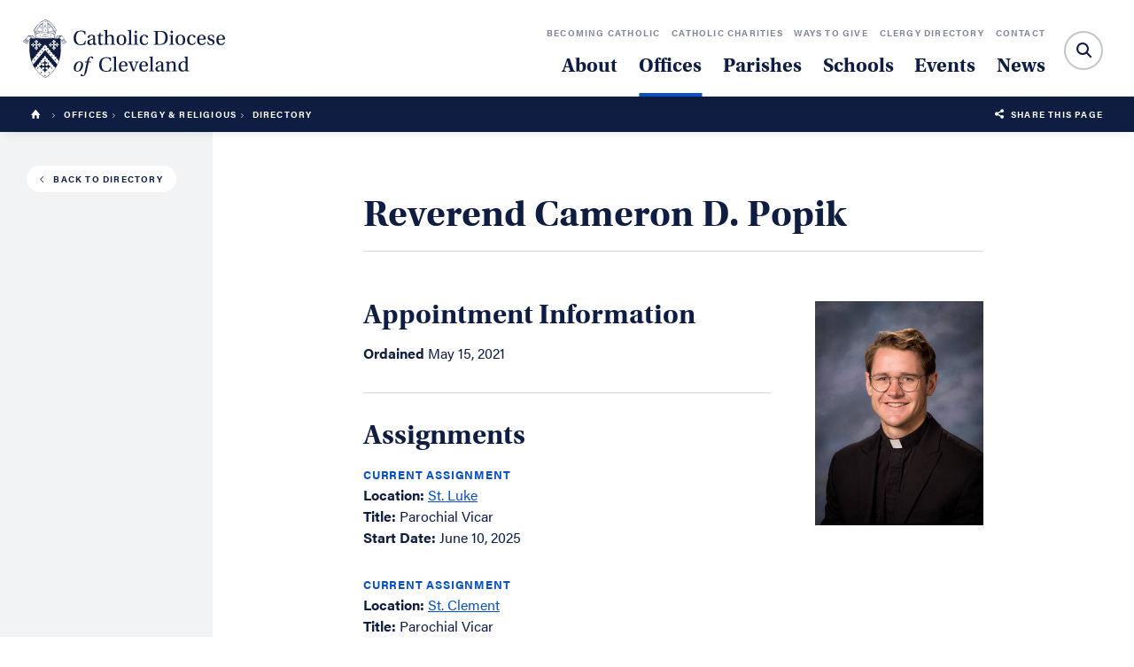

--- FILE ---
content_type: text/html; charset=UTF-8
request_url: https://www.dioceseofcleveland.org/offices/clergy-religious/directory/cameron-d-popik
body_size: 5879
content:
<!DOCTYPE html>
<html lang="en">
	<head>
		<title>Reverend Cameron D. Popik </title>
		<meta charset="utf-8"> 
		<meta name="description" content="Assignment history for Reverend Cameron D. Popik ">
		<meta name="viewport" content="width=device-width, initial-scale=1.0, maximum-scale=1.0, user-scalable=0">
		
		<meta property="og:type" content="website">
		<meta property="og:title" content="Reverend Cameron D. Popik ">
		<meta property="og:description" content="Assignment history for Reverend Cameron D. Popik ">
		<meta property="og:url" content="https://www.dioceseofcleveland.org/offices/clergy-religious/directory/cameron-d-popik">
		<meta property="og:image" content="https://dioceseofcleveland.b-cdn.net/files/clergy/sidebar/popikfr.camerond.jpg">
				<meta property="og:image:width" content="">
				<meta property="og:image:height" content="">		
		<base href="https://www.dioceseofcleveland.org/">
		
							<link rel="canonical" href="https://www.dioceseofcleveland.org/offices/clergy-religious/directory/cameron-d-popik">
				
					<link rel="stylesheet" type="text/css" href="css/interior.css?1743790685" media="screen,print">
			<!-- <link rel="stylesheet" type="text/css" href="css/interior.css" media="screen,print"> -->
				
		<script src="https://code.jquery.com/jquery-3.6.1.min.js" integrity="sha384-i61gTtaoovXtAbKjo903+O55Jkn2+RtzHtvNez+yI49HAASvznhe9sZyjaSHTau9" crossorigin="anonymous"></script>
		<script src="lucy-share/js/lucy-min.js?1746714238"></script>
		<script src="js/site-min.js?1692016847"></script>
		
				
		<!-- Google tag (gtag.js) -->
		<script async src="https://www.googletagmanager.com/gtag/js?id=G-EE43JDP64D"></script>
		<script>
		  window.dataLayer = window.dataLayer || [];
		  function gtag(){dataLayer.push(arguments);}
		  gtag('js', new Date());
		
		  gtag('config', 'G-EE43JDP64D');
		</script>
	</head>					
	<body class="site">
				<div id="mobile-nav">
			<a href="" title="" class="logo"><img src="/images/logo-light.svg" alt="catholic-diocese-of-cleveland-logo" class="white"></a>
			<span class="icon-hamburger-menu"></span>
			<p class="menu-text">Menu</p>
		</div>
		<div id="mobile-shelf">
			<form id="mobile-search" name="mobile_search" action="search" method="get">
				<label for="mobile-search-text">Search:</label>
				<div id="mobile-search-container">
					<input type="text" id="mobile-search-text" name="search_text" placeholder="Search">
					<button type="submit">Submit</button>
					<span class="icon-search"></span>
				</div>
			</form>
			<ul class="major">
				<li><a href="about" title="">About</a></li>
				<li><a href="offices" title="" class="selected">Offices</a></li>
				<li><a href="parishes" title="">Parishes</a></li>
				<li><a href="about/our-schools" title="">Schools</a></li>
				<li><a href="events" title="">Events</a></li>
				<li><a href="news" title="">News</a></li>
			</ul>
			<ul class="minor">
				<li><a href="becoming-catholic" title="">Becoming Catholic</a></li>
				<li><a href="catholic-charities" title="">Catholic Charities</a></li>
				<li><a href="offices/catholic-community-foundation" title="">Ways to Give</a></li>
				<li><a href="offices/clergy-religious/directory" title="">Clergy Directory</a></li>
				<li><a href="contact" title="">Contact</a></li>
			</ul>
			<div class="contact-info">
				<p><strong>Phone:</strong> <a href="tel:2166966525" title="">216-696-6525</a></p>
				<p><strong>Toll Free:</strong> <a href="tel:18008696525" title="">1-800-869-6525</a></p>
				<p><strong>Address:</strong> <a href="https://www.google.com/maps/place/1404+E+9th+St,+Cleveland,+OH+44114/data=!4m2!3m1!1s0x8830fa7f0cd93393:0xb8aab14abd92a034?sa=X&ved=2ahUKEwjJ49Pa1NbdAhUPSN8KHQXoD4AQ8gEwAHoECAAQAQ" title="">1404 East 9th Street, Cleveland, OH 44114</a></p>
			</div>
		</div>
		<header class="flip">
							<a href="/offices/clergy-religious/directory#interior-body" class="skip">Skip to main content</a>
						<a href="/offices/clergy-religious/directory#footer" class="skip">Skip to footer</a>
			<a href="" title="" class="logo">
				<img src="/images/logo-light.svg" alt="catholic-diocese-of-cleveland-logo" class="white">
				<img src="/images/logo-dark.svg" alt="catholic-diocese-of-cleveland-logo" class="navy">
			</a>
			<nav id="sub-menu">
				<ul>
					<li><a href="becoming-catholic" title="">Becoming Catholic</a></li>
					<li><a href="catholic-charities" title="">Catholic Charities</a></li>
					<li><a href="offices/catholic-community-foundation" title="">Ways to Give</a></li>
					<li><a href="offices/clergy-religious/directory" title="">Clergy Directory</a></li>
					<li><a href="contact" title="">Contact</a></li>
				</ul>
			</nav>
			<nav id="main-menu">
				<ul>
					<li><a href="#" title="" data-shelf="about" class="dropdown">About</a></li>
					<li class="selected"><a href="offices" title="">Offices</a></li>
					<li><a href="parishes" title="">Parishes</a></li>
					<li><a href="about/our-schools" title="">Schools</a></li>
					<li><a href="events" title="">Events</a></li>
					<li><a href="news" title="">News</a></li>
				</ul>
			</nav>
			<div id="search-container" tabindex="1">
				<form id="site-search" name="site_search" action="search" method="get">
					<label for="search-text">Search:</label>
					<input type="text" id="search-text" name="search_text" placeholder="">
					<button type="submit" class="blue">Submit</button>
					<span class="icon-search"></span>
				</form>
				<span id="close-search" class="icon-close"></span>
			</div>
			<div id="shelf-about" class="shelf-menu">
				<ul>
				<li><a href="about/who-we-are">Who We Are</a></li><li><a href="about/our-faith">Our Faith</a></li><li><a href="about/our-bishops">Our Bishops</a></li><li><a href="about/our-history">Our History</a></li><li><a href="about/our-parishes">Our Parishes</a></li><li><a href="about/our-schools">Our Schools</a></li><li><a href="about/catholic-directory">Catholic Directory</a></li><li><a href="about/employment">Employment</a></li><li><a href="about/directory">Staff Directory</a></li>				</ul>
				<a href="about/our-faith" title="" id="why-catholic" class="shelf-callout">
					<span>Why Catholic?</span>
				</a>
				<a href="about/our-bishops/bishop-malesic" title="" id="bishop-malesic" class="shelf-callout">
					<span>Meet Bishop Edward C. Malesic</span>
				</a>
				
			</div>
		</header>
				<div id="crumb-trail">
	<div id="trail">
		<a href="/" title="Home"><span class="icon-home"></span></a>
		<span class="icon-arrow-right-stroke"></span> <a href="offices" title="Offices">Offices</a><span class="icon-arrow-right-stroke"></span> <a href="offices/clergy-religious" title="Clergy & Religious">Clergy & Religious</a><span class="icon-arrow-right-stroke"></span> Directory		
	</div>
	<p class="share"><span class="icon-share-this"></span>&nbsp; <a href="" title="">Share this Page</a></p>
</div>		<div id="content-wrapper" class="interior no-nav">
		<aside>
			<nav id="global-sidebar" class="staff">
				<div class="content-wrap">
				<a href="offices/clergy-religious/directory" class="back-to button small"><span class="icon-arrow-left-stroke"></span>Back to Directory</a>				</div>
			</nav>
		</aside>
<div id="interior-body" class=""><div id="clergy-detail">
			<div class="lucy-wrapper">
				<a href="offices/clergy-religious/directory" class="back-to button small mobile-only"><span class="icon-arrow-left-stroke"></span>Back to Directory</a>
				<h1>Reverend Cameron D. Popik </h1>
				<div class="row">
					<div class="span16">
						<h2>Appointment Information</h2>
								<p>
																	<strong>Ordained</strong> May 15, 2021<br>
																																																</p>
								<hr><h2>Assignments</h3><div class="assignment">
											<p>
												<span>Current Assignment</span><br>
												<strong>Location:</strong> 
												<a href="parishes/directory/st-luke">St. Luke</a><br>
												<strong>Title:</strong> Parochial Vicar<br>												<strong>Start Date:</strong> June 10, 2025<br>
											</p>
										</div><div class="assignment">
											<p>
												<span>Current Assignment</span><br>
												<strong>Location:</strong> 
												<a href="parishes/directory/st-clement">St. Clement</a><br>
												<strong>Title:</strong> Parochial Vicar<br>												<strong>Start Date:</strong> June 10, 2025<br>
											</p>
										</div><div class="assignment">
											<p>
												<span>Current Assignment</span><br>
												<strong>Location:</strong> 
												<a href="parishes/directory/st-james">St. James</a><br>
												<strong>Title:</strong> Parochial Vicar<br>												<strong>Start Date:</strong> June 10, 2025<br>
											</p>
										</div>					</div>
											<div class="span7 offset1">
							<img src="https://dioceseofcleveland.b-cdn.net/files/clergy/sidebar/popikfr.camerond.jpg">
						</div>
									</div>
			</div>
		</div>					</div>
				</div>
		<section id="footer">
			<div id="schools-and-parishes">
				<a href="parishes" id="parish-block" title="" class="half">
					<div class="content">
						<h4>Find a parish to call home</h4>
						<span class="button">Search for a Parish</span>
					</div>
				</a>
				<a href="schools" id="school-block" title="" class="half">
					<div class="content">
						<h4>Achieve academic excellence</h4>
						<span class="button">Find a School near you</span>
					</div>
				</a>
			</div>
			<div id="newsletter-subscribe">
				<div class="lucy-wrapper">
					<div class="row">
						<div class="span7">
							<p id="subscribe-label" class="subscribe" aria-label="Subscribe">
								Subscribe!<br>
								<span class="sub">Sign up to receive news & updates</span>
							</p>
						</div>
						<form id="newsletter-signup" name="newsletter_signup" method="post" action="https://visitor.constantcontact.com/d.jsp">
							<input type="hidden" name="m" value="1101238036068">
							<div class="span12 offset2">
								<input id="newsletter-email" name="ea" class="span12" placeholder="Email Address" aria-labelledby="subscribe-label">
							</div>
							<div class="span3">
							<button type="submit" class="button" id="newsletter-submit"><span class="icon-paper-plane"></span>&nbsp;<span class="text">Submit</span></button>
							</div>
						</form>
						<script>
							$(function() { 
								$('#newsletter-submit').click(function() { 
									if (!$('#newsletter-email').val()) { 
										alert('Please enter your email address.');
										$('#newsletter-email').focus();
									} else $('#newsletter-signup').submit();
									return false;
								});
							});
						</script>
					</div>
				</div>
			</div>
			<div id="power-footer">
				<div class="lucy-wrapper">
					<div class="row">
						<div class="span8 inset-r2 border-right">
							<div class="left">
								<img src="/images/logo-dark.svg" alt="catholic-diocese-of-cleveland-logo">
								<p><strong>Phone:</strong> <a href="tel:2166966525" title="">216-696-6525</a></p>
								<p><strong>Toll Free:</strong> <a href="tel:18008696525" title="">1-800-869-6525</a></p>
								<p><strong>Address:</strong> <a href="https://www.google.com/maps/place/1404+E+9th+St,+Cleveland,+OH+44114/data=!4m2!3m1!1s0x8830fa7f0cd93393:0xb8aab14abd92a034?sa=X&ved=2ahUKEwjJ49Pa1NbdAhUPSN8KHQXoD4AQ8gEwAHoECAAQAQ" title="">1404 East 9th Street, Cleveland, OH 44114</a></p>
							</div>
							<div class="callout">
								<p class="title">Child & Youth Protection</p>
								<p>Our promise to protect, our pledge to heal.</p><br>
								<p><strong>To report an abuse, please contact local law enforcement and: </strong></p>
								<p><a href="mailto:response_services@dioceseofcleveland.org">Kathleen McComb</a>, Victim Assistance Coordinator</p>
								<p>Response Services – <a href="tel:2163342999">216-334-2999</a></p>
							</div>
							<div class="social">
								<p>Follow us</p>
								<a href="https://twitter.com/dioceseofcle" title="Diocese of Cleveland Twitter Page" class="icon-twitter" target="_blank"></a>
								<a href="https://www.facebook.com/dioceseofcleveland" title="Diocese of Cleveland Facebook Page" class="icon-facebook" target="_blank"></a>
								<a href="https://www.instagram.com/dioceseofcle" title="Diocese of Cleveland Instagram Page" class="icon-instagram" target="_blank"></a>
								<a href="https://www.youtube.com/channel/UCa2EPqpsKKaf5pXvucsBS4g" title="Diocese of Cleveland Youtube Page" class="icon-youtube" target="_blank"></a>
							</div>
						</div>
						<div class="span5 offset1">
							<h4>Offices</h4>
							<ul>
							<li><a href="offices/canonical-services" title="Canonical Services">Canonical Services</a></li><li><a href="offices/catechetical-formation" title="Catechetical Formation">Catechetical Formation</a></li><li><a href="offices/catholic-education" title="Catholic Education">Catholic Education</a></li><li><a href="offices/chancellor" title="Chancellor">Chancellor</a></li><li><a href="offices/clergy-religious" title="Clergy & Religious">Clergy & Religious</a></li><li><a href="offices/communications" title="Communications">Communications</a></li><li><a href="offices/deanery-operations" title="Deanery Operations">Deanery Operations</a></li><li><a href="offices/facilities-services" title="Facilities Services">Facilities Services</a></li><li><a href="offices/finance" title="Finance">Finance</a></li><li><a href="offices/human-resources" title="Human Resources">Human Resources</a></li><li><a href="offices/legal" title="Legal">Legal</a></li><li><a href="offices/mission-office" title="Mission Office">Mission Office</a></li><li><a href="offices/moderator-of-the-curia" title="Moderator of the Curia">Moderator of the Curia</a></li><li><a href="offices/parish-life" title="Parish Life">Parish Life</a></li><li><a href="offices/tribunal" title="Tribunal">Tribunal</a></li><li><a href="offices/worship" title="Worship">Worship</a></li>							</ul>
						</div>
						<div class="span3">
							<h4>About</h4>
							<ul><li><a href="about/who-we-are" title="Who We Are">Who We Are</a></li><li><a href="about/our-faith" title="Our Faith">Our Faith</a></li><li><a href="about/our-history" title="Our History">Our History</a></li><li><a href="about/our-parishes" title="Our Parishes">Our Parishes</a></li><li><a href="about/our-schools" title="Our Schools">Our Schools</a></li><li><a href="about/catholic-directory" title="Catholic Directory">Catholic Directory</a></li><li><a href="about/employment" title="Employment">Employment</a></li><li><a href="about/directory" title="Staff Directory">Staff Directory</a></li></ul>
							<h4>Parishes</h4>
							<ul>
								<li><a href="parishes" title="">Parish Locator</a></li>
								<li><a href="parishes/directory" title="">Parish Directory</a></li>
							</ul>
							<h4>Schools</h4>
							<ul>
								<li><a href="schools" title="">School Locator</a></li>
								<li><a href="schools/directory" title="">School Directory</a></li>
							</ul>
						</div>
						<div class="span4 offset1">
							<h4>News</h4>
							<ul>
								<li><a href="news" title="">The Latest</a></li>
								<li><a href="news/category/news-of-the-diocese" title="">News of the Diocese</a></li>
								<li><a href="news/category/in-remembrance" title="">In Remembrance</a></li>
								<li><a href="news/category/clergy-assignments" title="">Clergy Assignments</a></li>
								<li><a href="news/category/northeast-ohio-catholic-magazine" title="">Northeast Ohio Catholic</a></li>
							</ul>
							<h4 class="link"><a href="events">Events</a></h4>
							<h4 class="link"><a href="becoming-catholic">Becoming Catholic</a></h4>
							<h4 class="link"><a href="https://www.ccdocle.org" target="_blank">Catholic Charities</a></h4>
							<h4 class="link"><a href="ways-to-give">Ways to Give</a></h4>
							<h4 class="link"><a href="contact">Contact</a></h4>
							<h4 class="link"><a href="offices/clergy-religious/directory">Clergy Directory</a></h4>
							<h4 class="link"><a href="offices/chancellor/diocesan-memorandum">Diocesan Memo</a></h4>
							<h4 class="link"><a href="https://clecem.org" target="_blank">Cemeteries</a></h4>
							<h4 class="link"><a href="accreditation">Accreditation</a></h4>
							<h4 class="link"><a href="mass">Live Stream Mass</a></h4>
						</div>
					</div>
				</div>
			</div>
			<script>
				$('#power-footer').before("<div id=\"mobile-footer-links\"><div class=\"lucy-wrapper\"><label for=\"quick-links\">Quick Navigation</label><div class=\"select-field\"><select name=\"footer_quick_links\" id=\"quick-links\"><option>Quick Navigation</option></select></div></div></div>");
				var quick_links = $('#quick-links').eq(0);
				$('#power-footer h4').each(function() {
					if (!($(this).hasClass('link'))) {
						if ($(this).next('ul').length) {
							var group = $("<optgroup label=\"" + $(this).text() + "\"></optgroup>");
							var links = $(this).next('ul').find('a');
							links.each(function() {
								group.append("<option value=\"" + $(this).attr('href') + "\">" + $(this).text() + "</option>");
							});
							quick_links.append(group);
						} else {
							quick_links.append("<option value=\"" + $(this).children().attr('href') + "\">" + $(this).text() + "</option>");
						}
					} else { 
						quick_links.append("<option value=\"" + $(this).find('a').attr('href') + "\">" + $(this).text() + "</option>");
					}
				});								
				$('#quick-links').change(function() {
					location.href = $(this).val();
				});
			</script>
			<div id="copyright">
				<div class="lucy-wrapper">
					<div class="content">
						<p>Catholic Diocese of Cleveland &copy; 2026</p>
					</div>
					<div id="languages">
										</div>
					<div id="google-translate-footer">
						<div id="google_translate_element"></div>
						<script type="text/javascript">
							function googleTranslateElementInit() {
								new google.translate.TranslateElement({pageLanguage: 'en', includedLanguages: 'ar,cs,cz,en,es,hr,hu,hy,it,ja,pl,ru,sk,sl,sr,sq,uk,zh-CN', layout: google.translate.TranslateElement.InlineLayout.HORIZONTAL, gaTrack: true, gaId: ' UA-3121615-1'}, 'google_translate_element');				}
						</script>
						<script type="text/javascript" src="//translate.google.com/translate_a/element.js?cb=googleTranslateElementInit"></script>
					</div>
					<script type="text/javascript">
						var current_lang;
						var current_lang_flag;
						var languages = {"en":"English","es":"Spanish","sq":"Albanian","ar":"Arabic","hy":"Armenian","zh-CN":"Chinese","hr":"Croatian","cs":"Czech","hu":"Hungarian","it":"Italian","ja":"Japanese","pl":"Polish","ru":"Russian","sr":"Serbian","sk":"Slovak","sl":"Slovenian","uk":"Ukrainian"};
						
						$(function(){
							//current_lang_flag = $('.current-language img');													
							current_lang = $('.current-language');													
							var cookie_lang = get_cookie('lang');
							if (cookie_lang !== null) update_flag(cookie_lang);
							else update_flag('en');					
						});
						function triggerHtmlEvent(element, eventName) {
							var event;
							if(document.createEvent) {
							    event = document.createEvent('HTMLEvents');
							    event.initEvent(eventName, true, true);
							    element.dispatchEvent(event);
							} else {
							    event = document.createEventObject();
							    event.eventType = eventName;
							    element.fireEvent('on' + event.eventType, event);
							}
						}
						function update_flag(lang) {
							//current_lang_flag.attr('src', 'images/flag-' + lang + '.jpg');
							current_lang.text(languages[lang]);
						}
						function googleTranslate(lang) {
							var google_select = $('.goog-te-combo');
							for (var i = 0; i < google_select[0].options.length; i++) {
								if (google_select[0].options[i].value == lang) google_select[0].selectedIndex = i;
							}
							triggerHtmlEvent(google_select[0], 'change');
							cookie_lang = set_cookie('lang', lang);
							update_flag(lang);
						}
					</script>
				</div>
			</div>
		</section>
		<div id="email-popup">
			<div class="content">
				<span id="close-signup" class="icon-close"></span>
				<p>Subscribe! <span>Sign up to receive news & updates.</span></p>
				<form name="newsletter_signup_form" id="subscribe-signup" method="post" action="https://visitor.constantcontact.com/d.jsp">
					<input type="hidden" name="m" value="1101238036068">
					<input type="text" name="ea" id="subscribe-email" placeholder="you@email.com" title="Email">
					<div class="options">
						<a href="" id="subscribe-signup-button" class="button">Submit</a>
						<a href="" id="hide-popup">Not now, maybe later.</a>
					</div>
				</form>
			</div>
		</div>
		<script>
			$(function() { 
				$('#subscribe-signup-button').click(function() { 
					if (!$('#subscribe-email').val()) { 
						alert('Please enter your email address.');
						$('#subscribe-email').focus();
					} else $('#subscribe-signup').submit();
					return false;
				});
				
				// X has been clicked, set cookie for one day
				$('#close-signup').click(function() { 
					set_cookie('email', 1, 1);
					$('#email-popup').removeClass('show');
					
					return false;
				});
				// No thanks has been clicked, set cookie for 30 days
				$('#hide-popup').click(function() {
					set_cookie('email', 1, 30);
					$('#email-popup').removeClass('show');
					
					return false;
				});
			});
		</script>
						
		<div id="share-container">
			<p class="title">Share This</p>
			<div class="networks">
				<a class="st_facebook_custom icon-facebook" href="https://www.facebook.com/sharer/sharer.php?u=www.dioceseofcleveland.org/offices/clergy-religious/directory/cameron-d-popik" title="Share on Facebook" target="_blank"></a>
				<a class="st_twitter_custom icon-twitter" href="https://www.twitter.com/intent/tweet?text=Reverend Cameron D. Popik  &url=https://www.dioceseofcleveland.org/offices/clergy-religious/directory/cameron-d-popik" title="Share on Twitter" target="_blank"></a>
				<a class="st_linkedin_custom icon-linkedin" href="https://www.linkedin.com/shareArticle?mini=true&url=https://www.dioceseofcleveland.org/offices/clergy-religious/directory/cameron-d-popik&title=Catholic Diocese of Cleveland - Reverend Cameron D. Popik &summary=&source=" title="Share on Linkedin" target="_blank"></a>
				<a class="st_email_custom icon-email" href="mailto:?subject=Check out the Diocese of Cleveland &amp;body=www.dioceseofcleveland.org/offices/clergy-religious/directory/cameron-d-popik - Reverend Cameron D. Popik " title="Share via E-Mail"></a>
			</div>
			<a href="#" class="close-me">Close</a>
		</div>
		<div id="modal-overlay"></div>
		<!-- Image Viewer -->
		<div id="viewer">
			<div id="viewer-header">
				<h2>Photo Gallery</h2>
				<span id="viewer-close"></span>
				<p><span id="viewer-pos">1</span> <em>of</em> <span id="viewer-count">22</span></p>
			</div>
			<span id="viewer-next"></span>
			<span id="viewer-previous"></span>
			<div id="viewer-image"></div>
		</div>
		
		<!-- Google Analytics eCommerce -->
		<script>
			
		</script>
		
	</body>
</html>